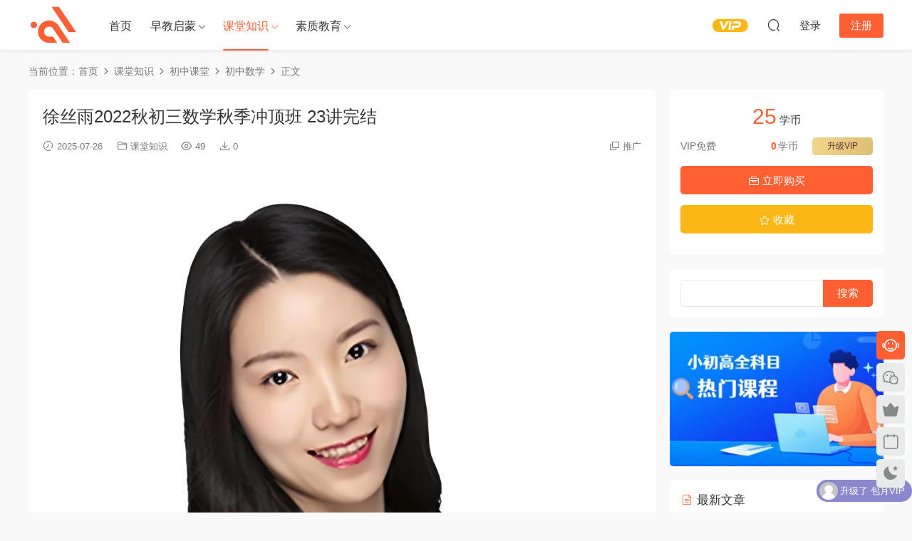

--- FILE ---
content_type: text/html; charset=UTF-8
request_url: https://www.52xueba.com/6747.html
body_size: 10947
content:
<!DOCTYPE HTML>
<html lang="zh-Hans">
<head>
  <meta charset="UTF-8">
  <meta http-equiv="X-UA-Compatible" content="IE=edge,chrome=1">
  <meta name="viewport" content="width=device-width,minimum-scale=1.0,maximum-scale=1.0,user-scalable=no"/>
  <meta name="apple-mobile-web-app-title" content="52学霸网">
  <meta http-equiv="Cache-Control" content="no-siteapp">
    <title>徐丝雨2022秋初三数学秋季冲顶班 23讲完结 - 52学霸网</title>
  <meta name="keywords" content="初中数学">
  <meta name="description" content="名师简介：厦门大学数学系毕业7年教研教学经验，中考年级负责人作业帮196大招搭建者，累计班课学员10万，所授学生平均提分30+畅销书《名师金点题》特约顾问教学特点:专业：熟悉中考考情，直击考点要点有效∶基础题善于挖掘题囯中...">
    <link rel="shortcut icon" href="">
  	<style>img:is([sizes="auto" i], [sizes^="auto," i]) { contain-intrinsic-size: 3000px 1500px }</style>
	<link rel='dns-prefetch' href='//www.52xueba.com' />
<style id='classic-theme-styles-inline-css' type='text/css'>
/*! This file is auto-generated */
.wp-block-button__link{color:#fff;background-color:#32373c;border-radius:9999px;box-shadow:none;text-decoration:none;padding:calc(.667em + 2px) calc(1.333em + 2px);font-size:1.125em}.wp-block-file__button{background:#32373c;color:#fff;text-decoration:none}
</style>
<link rel='stylesheet' id='modown-font-css' href='https://www.52xueba.com/wp-content/themes/modown/static/css/fonts.css' type='text/css' media='screen' />
<link rel='stylesheet' id='modown-base-css' href='https://www.52xueba.com/wp-content/themes/modown/static/css/base.css' type='text/css' media='screen' />
<script type="text/javascript" src="https://www.52xueba.com/wp-includes/js/jquery/jquery.min.js" id="jquery-core-js"></script>
<script type="text/javascript" src="https://www.52xueba.com/wp-includes/js/jquery/jquery-migrate.min.js" id="jquery-migrate-js"></script>
<style id="erphpdown-custom"></style>
    <script>var $ = jQuery;</script>
  <style>
  :root{--theme-color: #ff5f33;--theme-color2: #ff5f33;--theme-radius: 5px;}  .header-box-img img{object-fit: contain;}
      .article-content{font-size: 18px;}
    @media(max-width: 768px){
      .article-content{font-size: 15px;}
    }
      .article-content img{display:block;}
      .erphpdown-box, .erphpdown, .article-content .erphpdown-content-vip{background: transparent !important;border: 2px dashed var(--theme-color);}
    .erphpdown-box .erphpdown-title{display: inline-block;}
  .footer-widget{width:calc(21% - 20px);}@media (max-width: 768px){.footer-widget{width:calc(50% - 20px);margin-bottom:25px}
  .footer-widget:first-child{width:calc(100% - 20px);padding-right: 0}
  .footer-widget:last-child{width:calc(100% - 20px);padding-left: 0;margin-bottom: 0}}@media (max-width: 768px){body{margin-bottom:50px}.sitetips-default{bottom:100px;}
        .rollbar{display: none;}}@media (max-width:480px){}/* 滚动框基本样式 */
.scrollable-content {
    max-height: 300px;
    overflow-y: auto;
    padding: 15px;
    border: 1px solid #ddd;
    border-radius: 5px;
    background: #f9f9f9;
    margin: 15px 0;
}

/* 美化滚动条 */
.scrollable-content::-webkit-scrollbar {
    width: 8px;
}
.scrollable-content::-webkit-scrollbar-thumb {
    background: #3498db;
    border-radius: 4px;
}
.scrollable-content::-webkit-scrollbar-track {
    background: #f1f1f1;
}

/* 响应式高度调整 */
@media (min-width: 992px) {
    .scrollable-content {
        max-height: 450px;
    }
}

/* 滚动提示渐变效果（可选） */
.scrollable-content {
    mask-image: linear-gradient(to top, transparent, black 20px);
}</style></head>
<body class="wp-singular post-template-default single single-post postid-6747 single-format-standard wp-theme-modown">
<header class="header">
  <div class="container clearfix">

    
        <div class="logo">
      <a href="https://www.52xueba.com" title="52学霸网"><img src="https://www.52xueba.com/wp-content/themes/modown/static/img/logo.png" data-light="https://www.52xueba.com/wp-content/themes/modown/static/img/logo.png" data-dark="" alt="52学霸网" /></a>
    </div>

    <ul class="nav-main">
      <li id="menu-item-35" class="menu-item menu-item-type-custom menu-item-object-custom menu-item-home menu-item-35"><a href="https://www.52xueba.com/">首页</a></li>
<li id="menu-item-17" class="menu-item menu-item-type-taxonomy menu-item-object-category menu-item-has-children menu-item-17"><a href="https://www.52xueba.com/zaojiao">早教启蒙</a>
<ul class="sub-menu">
	<li id="menu-item-22" class="menu-item menu-item-type-taxonomy menu-item-object-category menu-item-22"><a href="https://www.52xueba.com/zaojiao/ywqm">语文启蒙</a></li>
	<li id="menu-item-19" class="menu-item menu-item-type-taxonomy menu-item-object-category menu-item-19"><a href="https://www.52xueba.com/zaojiao/sxqm">数学启蒙</a></li>
	<li id="menu-item-21" class="menu-item menu-item-type-taxonomy menu-item-object-category menu-item-21"><a href="https://www.52xueba.com/zaojiao/yyqm">英语启蒙</a></li>
	<li id="menu-item-18" class="menu-item menu-item-type-taxonomy menu-item-object-category menu-item-18"><a href="https://www.52xueba.com/zaojiao/qzjy">亲子教育</a></li>
	<li id="menu-item-20" class="menu-item menu-item-type-taxonomy menu-item-object-category menu-item-20"><a href="https://www.52xueba.com/zaojiao/zjbk">早教百科</a></li>
</ul>
</li>
<li id="menu-item-23" class="menu-item menu-item-type-taxonomy menu-item-object-category current-post-ancestor menu-item-has-children menu-item-23"><a href="https://www.52xueba.com/ketang">课堂知识</a>
<ul class="sub-menu">
	<li id="menu-item-25" class="menu-item menu-item-type-taxonomy menu-item-object-category menu-item-25"><a href="https://www.52xueba.com/ketang/xiaoxue">小学课堂</a></li>
	<li id="menu-item-24" class="menu-item menu-item-type-taxonomy menu-item-object-category current-post-ancestor menu-item-24"><a href="https://www.52xueba.com/ketang/chuzhong">初中课堂</a></li>
	<li id="menu-item-26" class="menu-item menu-item-type-taxonomy menu-item-object-category menu-item-26"><a href="https://www.52xueba.com/ketang/gaozhong">高中课堂</a></li>
</ul>
</li>
<li id="menu-item-27" class="menu-item menu-item-type-taxonomy menu-item-object-category menu-item-has-children menu-item-27"><a href="https://www.52xueba.com/suzhi">素质教育</a>
<ul class="sub-menu">
	<li id="menu-item-28" class="menu-item menu-item-type-taxonomy menu-item-object-category menu-item-28"><a href="https://www.52xueba.com/suzhi/shufa">书法</a></li>
	<li id="menu-item-31" class="menu-item menu-item-type-taxonomy menu-item-object-category menu-item-31"><a href="https://www.52xueba.com/suzhi/meishu">美术</a></li>
	<li id="menu-item-34" class="menu-item menu-item-type-taxonomy menu-item-object-category menu-item-34"><a href="https://www.52xueba.com/suzhi/yywd">音乐舞蹈</a></li>
	<li id="menu-item-29" class="menu-item menu-item-type-taxonomy menu-item-object-category menu-item-29"><a href="https://www.52xueba.com/suzhi/tiyu">体育运动</a></li>
	<li id="menu-item-30" class="menu-item menu-item-type-taxonomy menu-item-object-category menu-item-30"><a href="https://www.52xueba.com/suzhi/yjkc">演讲口才</a></li>
	<li id="menu-item-33" class="menu-item menu-item-type-taxonomy menu-item-object-category menu-item-33"><a href="https://www.52xueba.com/suzhi/xinlixue">青少年心理学</a></li>
</ul>
</li>
    </ul>

    
    <ul class="nav-right">
                  <li class="nav-vip">
        <a href="https://www.52xueba.com/vip"><i class="icon icon-vip-s"></i></a>
      </li>
                                    <li class="nav-search">
        <a href="javascript:;" class="search-loader" title="搜索"><i class="icon icon-search"></i></a>
      </li>
                    <li class="nav-login no"><a href="https://www.52xueba.com/login?redirect_to=https://www.52xueba.com/6747.html" class="signin-loader" rel="nofollow"><i class="icon icon-user"></i><span>登录</span></a><b class="nav-line"></b><a href="https://www.52xueba.com/login?action=register&redirect_to=https://www.52xueba.com/6747.html" class="reg signup-loader" rel="nofollow"><span>注册</span></a></li>
                    <li class="nav-button"><a href="javascript:;" class="nav-loader"><i class="icon icon-menu"></i></a></li>
          </ul>

  </div>
</header>


<div class="search-wrap">
  <div class="container search-wrap-container">
    <form action="https://www.52xueba.com/" class="search-form" method="get">
      <div class="search-cat">所有分类</div>      <input autocomplete="off" class="search-input" name="s" placeholder="输入关键字回车" type="text">
      <button class="search-btn" type="submit"><i class="icon icon-search"></i>搜索</button>
      <i class="icon icon-close"></i>
      <input type="hidden" name="cat" class="search-cat-val">
      <div class="search-cats"><ul><li data-id="">所有分类</li><li data-id="1">未分类</li></ul></div>    </form>
  </div>
</div><div class="main">
		<div class="container clearfix">
				<div class="breadcrumbs">当前位置：<span><a href="https://www.52xueba.com/" itemprop="url"><span itemprop="title">首页</span></a></span> <span class="sep"><i class="dripicons dripicons-chevron-right"></i></span> <span><a href="https://www.52xueba.com/ketang" itemprop="url"><span itemprop="title">课堂知识</span></a></span> <span class="sep"><i class="dripicons dripicons-chevron-right"></i></span> <span><a href="https://www.52xueba.com/ketang/chuzhong" itemprop="url"><span itemprop="title">初中课堂</span></a></span> <span class="sep"><i class="dripicons dripicons-chevron-right"></i></span> <span><a href="https://www.52xueba.com/ketang/chuzhong/czsx" itemprop="url"><span itemprop="title">初中数学</span></a></span> <span class="sep"><i class="dripicons dripicons-chevron-right"></i></span> <span class="current">正文</span></div>						<div class="content-wrap">
	    	<div class="content">
	    			    			    			    			    		<article id="single-content" class="single-content">
		    		<div class="article-header">	<h1 class="article-title">徐丝雨2022秋初三数学秋季冲顶班 23讲完结</h1>
	<div class="article-meta">
				<span class="item"><i class="icon icon-time"></i> 2025-07-26</span>		<span class="item item-cats"><i class="icon icon-cat"></i> <a href="https://www.52xueba.com/ketang" id="img-cat-8">课堂知识</a></span>		<span class="item"><i class="icon icon-eye"></i> 49</span>		<span class="item"><i class="icon icon-download"></i> 0</span>				<span class="item right"><i class="icon icon-copy"></i> <a href="javascript:;" class="article-aff" >推广</a></span>	</div>
</div>		    				    		<div class="article-content clearfix">
		    					    					    					    					    						    						    						    						    			<div>
<figure class="wp-block-image"><img decoding="async" src="//www.52xueba.com/wp-content/uploads/2025/07/26150813704.jpg" alt="" class="wp-image-37012" /></figure>



 名师简介：<br>厦门大学数学系毕业<br>7年教研教学经验，中考年级负责人<br>作业帮196大招搭建者，累计班课学员10万，所授学生平均提分30+<br>畅销书《名师金点题》特约顾问<br>教学特点:<br>专业：熟悉中考考情，直击考点要点<br>有效∶基础题善于挖掘题囯中的陷阱，被学生称为“大雨坑”：难题善于引导，帮助学生养成逻辑思维<br>有趣：用故事将数学知识点串接起来，听雨神讲故事，学数学新知识 <br> 教学经历:<br>2013年03月-2017年03月：某知名上市机构大班讲师、数学项目负责人参与讲义编写工作，多年一线授课，熟悉考情<br>2017年05月-今：作业帮直播课教师、备课负责人熟悉线上学生特点，对数学授课体系有自己的见解 <br>徐丝雨2022秋初三数学秋季冲顶班 23讲完结百度网盘下载 <br> ├─课堂笔记<br> │  ├─01_encrypt.pdf<br> │  ├─02.课堂笔记  徐丝雨 s_encrypt.pdf<br> │  ├─03.课堂笔记  徐丝雨 s_encrypt.pdf<br> │  ├─04.【课堂笔记】主讲课中笔记_encrypt.pdf<br> │  ├─05.【课堂笔记】主讲课中笔记 (1)_encrypt.pdf<br> │  ├─06.【课堂笔记】主讲课中笔记_encrypt.pdf<br> │  ├─07.【课堂笔记】主讲课中笔记 _encrypt.pdf<br> │  ├─08【课堂笔记】主讲课中笔记_encrypt.pdf<br> │  ├─09.【课堂笔记】主讲课中笔记_encrypt.pdf<br> │  ├─10.【课堂笔记】主讲课中笔记 (1)_encrypt.pdf<br> │  ├─11.【课堂笔记】主讲课中笔记_encrypt.pdf<br> │  ├─12.【课堂笔记】主讲课中笔记 _encrypt.pdf<br> │  ├─15.s【课堂笔记】主讲课中笔记 (1).pdf<br> │  ├─16.s【课堂笔记】主讲课中笔记 (2).pdf<br> │  ├─17. 徐丝雨 s【课堂笔记】主讲课中笔记 (1).pdf<br> │  ├─18. 徐丝雨 s【课堂笔记】主讲课中笔记 (3).pdf<br> │  ├─19. 徐丝雨 【课堂笔记】主讲课中笔记 (1).pdf<br> │  ├─20. 徐丝雨 s【课堂笔记】主讲课中笔记 (2).pdf<br> │  ├─21..pdf<br> │  ├─22.【课堂笔记】主讲课中笔记 (2).pdf<br> │  ├─23【课堂笔记】主讲课中笔记_encrypt.pdf<br> │  ├─24【课堂笔记】主讲课中笔记 (1)_encrypt.pdf<br> │  ├─27. 徐丝雨 【课堂笔记】主讲课中笔记 _encrypt.pdf<br> │  ├─28. 徐丝雨 【课堂笔记】主讲课中笔记_encrypt.pdf<br> │  ├─29.徐丝雨【课堂笔记】主讲课中笔记_encrypt.pdf<br> │  ├─30.徐丝雨【课堂笔记】主讲课中笔记 _encrypt.pdf<br> │  ├─31【课堂笔记】主讲课中笔记_encrypt.pdf<br> │  ├─32【课堂笔记】主讲课中笔记 (1)_encrypt.pdf<br> │  ├─33【课堂笔记】主讲课中笔记_encrypt.pdf<br> │  ├─34【课堂笔记】主讲课中笔记 (1)_encrypt.pdf<br> │  ├─35【课堂笔记】主讲课中笔记_encrypt.pdf<br> │  └─36【课堂笔记】主讲课中笔记 (1)_encrypt.pdf<br> │              <br> ├─01.开学收心课（含秋季开学典礼） 徐丝雨 s.mp4<br> ├─02.二次函数性质综合.mp4<br> ├─03.题型精练 徐丝雨 s.mp4<br> ├─04.二次函数与方程不等式.mp4<br> ├─05.易错题专项 冲顶.mp4<br> ├─06.二次函数与线段最值问题  徐丝雨 s.mp4<br> ├─07.易错题专项  徐丝雨 s.mp4<br> ├─08.【加油站】月考复习课 徐丝雨 s.mp4<br> ├─09.二次函数与区间最值问题 徐丝雨s.mp4<br> ├─10.易错题专项  徐丝雨 s.mp4<br> ├─11.二次函数与公共点问题 徐丝雨 s.mp4<br> ├─12.易错题专项  徐丝雨 s.mp4<br> ├─13.旋转模型上  徐丝雨 s.mp4<br> ├─13.旋转模型下  徐丝雨 s.mp4<br> ├─13_encrypt.pdf<br> ├─14.易错题专项  徐丝雨 s.mp4<br> ├─14_encrypt.pdf<br> ├─15.圆的三大基本定理（含家长会·学情总结）上  徐丝雨 s.mp4<br> ├─15.圆的三大基本定理（含家长会·学情总结）下  徐丝雨 s.mp4<br> ├─16.易错题专项  徐丝雨 s.mp4<br> ├─17.【加油站】期中阶段测讲解  徐丝雨 s.mp4<br> ├─18.【加油站】期中易错题（视频）  徐丝雨 s.mp4<br> ├─19.圆的三大切线定理 上  徐丝雨 s.mp4<br> ├─19.圆的三大切线定理 下  徐丝雨 s.mp4<br> ├─20.易错题专项  徐丝雨 s.mp4<br> ├─21.辅助圆 下 徐s.mp4<br> ├─21.辅助圆 徐s.mp4<br> ├─22.易错题专项 徐s.mp4<br> ├─23.反比例函数综合上   徐丝雨 s.mp4<br> ├─23.反比例函数综合下  徐丝雨 s.mp4<br> ├─24，题型精炼   徐丝雨 s.mp4<br> ├─25.相似三角形之A、8模型 上  徐丝雨 s.mp4<br> ├─25.相似三角形之A、8模型 下  徐丝雨 s.mp4<br> ├─25【课堂笔记】主讲课中笔记_encrypt.pdf<br> ├─26.易错题专项 徐丝雨 s.mp4<br> ├─26【课堂笔记】主讲课中笔记 (1)_encrypt.pdf<br> ├─27.相似三角形之母子、手拉手模型 下  徐丝雨 s.mp4<br> ├─27.相似三角形之母子、手拉手模型  徐丝雨 s.mp4<br> ├─28.易错题专项  徐丝雨 s.mp4<br> ├─29..相似三角形之一线三等角模型（含家长会·学习规划） (1).mp4<br> ├─30.易错题专项 徐丝雨 - 副本.mp4<br> ├─31..二次函数与直角三角形、相似三角形（含班会）  徐丝雨 s.mp4<br> ├─32.【期末阶段自评讲解】（视频） 徐丝雨 s.mp4<br> ├─33. 三角函数综合上  徐丝雨 s.mp4<br> ├─33. 三角函数综合下  徐丝雨 s.mp4<br> ├─34.易错题专项  徐丝雨 s.mp4<br> ├─35.圆与相似三角形 上  徐丝雨 s.mp4<br> ├─35.圆与相似三角形 下  徐丝雨 s.mp4<br> └─36.易错题专项 徐丝雨 s.mp4
<div class='yarpp yarpp-related yarpp-related-website yarpp-related-none yarpp-template-list'>
<p>无关联文章</p>
</div>
			    						    						    			<style>.erphpdown-box, .erphpdown-box + .article-custom-metas{display:block;}</style><div class="erphpdown-box"><span class="erphpdown-title">资源下载</span><div class="erphpdown-con clearfix"><div class="erphpdown-price">下载价格<span>25</span> 学币</div><div class="erphpdown-cart"><div class="vip">VIP免费<a href="https://www.52xueba.com/user?action=vip" target="_blank" class="erphpdown-vip-loader">升级VIP</a></div><a href=https://www.52xueba.com/wp-content/plugins/erphpdown/buy.php?postid=6747&timestamp=1768818282 class="down erphpdown-iframe">立即购买</a></div></div></div>			    					    		
			    					    				    					    			<div class="article-copyright"><i class="icon icon-warning1"></i> 原文链接：<a href="https://www.52xueba.com/6747.html">https://www.52xueba.com/6747.html</a>，转载请注明出处~~~		    			</div>		            </div>
		    			<div class="article-act">
						<a href="javascript:;" class="article-collect signin-loader" title="收藏"><i class="icon icon-star"></i> <span>0</span></a>
							<a href="javascript:;" class="article-zan" data-id="6747"><i class="icon icon-zan"></i> <span>0</span></a>
		</div>
		            					<div class="article-shares"><a href="javascript:;" data-url="https://www.52xueba.com/6747.html" class="share-weixin"><i class="icon icon-weixin"></i></a><a data-share="qzone" class="share-qzone" data-url="https://www.52xueba.com/6747.html"><i class="icon icon-qzone"></i></a><a data-share="weibo" class="share-tsina" data-url="https://www.52xueba.com/6747.html"><i class="icon icon-weibo"></i></a><a data-share="qq" class="share-sqq" data-url="https://www.52xueba.com/6747.html"><i class="icon icon-qq"></i></a><a data-share="douban" class="share-douban" data-url="https://www.52xueba.com/6747.html"><i class="icon icon-douban"></i></a></div>	            </article>
	            	            	            <nav class="article-nav">
	                <span class="article-nav-prev">上一篇<br><a href="https://www.52xueba.com/6741.html" rel="prev">希望学许润博2022暑初二数学暑期创新班S+ 18讲完结带讲义</a></span>
	                <span class="article-nav-next">下一篇<br><a href="https://www.52xueba.com/6749.html" rel="next">黄东坡 初中数学培优新方法七八九年级完整 296讲完结</a></span>
	            </nav>
	            	            <div class="modown-ad" ><p style="text-align:center;font-size:18px;">
	<span style="color:#E53333;"><strong>学霸从小培养！52学霸网收录早教、小学、中学、高中及青少年身心健康及抗压能力课程资源</strong></span>
</p>
<p style="text-align:center;font-size:18px;">
	<span style="color:#E53333;"><strong>收录学习资源全面、高效、资源陆续更新中，欢迎下载！</strong></span>
</p></div>	            <div class="single-related"><h3 class="related-title"><i class="icon icon-related"></i> 猜你喜欢</h3><div class="grids relateds clearfix"><div class="post grid"  data-id="35613">
    <div class="img">
        <a href="https://www.52xueba.com/35613.html" title="王杭州2025秋上初二数学A+班培训班（16节课带笔记网盘下载）" target="" rel="bookmark">
        <img src="https://www.52xueba.com/wp-content/themes/modown/static/img/thumbnail.png" data-src="https://www.52xueba.com/wp-content/uploads/2025/08/01140912184.png" class="thumb" alt="王杭州2025秋上初二数学A+班培训班（16节课带笔记网盘下载）">
                </a>
            </div>
    <div class="con">
        <div class="cat"><a href="https://www.52xueba.com/ketang" id="img-cat-8">课堂知识</a></div>
        
        <h3 itemprop="name headline"><a itemprop="url" rel="bookmark" href="https://www.52xueba.com/35613.html" title="王杭州2025秋上初二数学A+班培训班（16节课带笔记网盘下载）" target="">王杭州2025秋上初二数学A+班培训班（16节课带笔记网盘下载）</a></h3>

                <div class="excerpt">

王杭州2025秋上初二数学A+班培训班（16节课带笔记网盘下载）

原京城某教育...</div>
        <div class="grid-meta">
            <span class="time"><i class="icon icon-time"></i> 2025-08-01</span><span class="views"><i class="icon icon-eye"></i> 390</span><span class="downs"><i class="icon icon-download"></i> 0</span><span class="price"><span class="fee"><i class="icon icon-money"></i> 19</span></span>        </div>

            </div>

        </div><div class="post grid"  data-id="7027">
    <div class="img">
        <a href="https://www.52xueba.com/7027.html" title="学而思初中数学内部精选题型题库共5000道精选练习题" target="" rel="bookmark">
        <img src="https://www.52xueba.com/wp-content/themes/modown/static/img/thumbnail.png" data-src="https://www.52xueba.com/wp-content/uploads/2025/07/26150928953.jpg" class="thumb" alt="学而思初中数学内部精选题型题库共5000道精选练习题">
                </a>
            </div>
    <div class="con">
        <div class="cat"><a href="https://www.52xueba.com/ketang" id="img-cat-8">课堂知识</a></div>
        
        <h3 itemprop="name headline"><a itemprop="url" rel="bookmark" href="https://www.52xueba.com/7027.html" title="学而思初中数学内部精选题型题库共5000道精选练习题" target="">学而思初中数学内部精选题型题库共5000道精选练习题</a></h3>

                <div class="excerpt">
学而思初中数学内部精选题型题库共5000道精选试题  百度网盘下载



学而思初中数...</div>
        <div class="grid-meta">
            <span class="time"><i class="icon icon-time"></i> 2025-07-26</span><span class="views"><i class="icon icon-eye"></i> 137</span><span class="downs"><i class="icon icon-download"></i> 0</span><span class="price"><span class="fee"><i class="icon icon-money"></i> 19</span></span>        </div>

            </div>

        </div><div class="post grid"  data-id="7025">
    <div class="img">
        <a href="https://www.52xueba.com/7025.html" title="希望学朱韬2025春上初二数学培训班人教版·A+ 11讲完结带讲义" target="" rel="bookmark">
        <img src="https://www.52xueba.com/wp-content/themes/modown/static/img/thumbnail.png" data-src="https://www.52xueba.com/wp-content/uploads/2025/07/26150928738.jpg" class="thumb" alt="希望学朱韬2025春上初二数学培训班人教版·A+ 11讲完结带讲义">
                </a>
            </div>
    <div class="con">
        <div class="cat"><a href="https://www.52xueba.com/ketang" id="img-cat-8">课堂知识</a></div>
        
        <h3 itemprop="name headline"><a itemprop="url" rel="bookmark" href="https://www.52xueba.com/7025.html" title="希望学朱韬2025春上初二数学培训班人教版·A+ 11讲完结带讲义" target="">希望学朱韬2025春上初二数学培训班人教版·A+ 11讲完结带讲义</a></h3>

                <div class="excerpt">
希望学朱韬2025春上初二数学培训班人教版·A+ 11讲完结带讲义百度网盘下载



朱韬...</div>
        <div class="grid-meta">
            <span class="time"><i class="icon icon-time"></i> 2025-07-26</span><span class="views"><i class="icon icon-eye"></i> 141</span><span class="downs"><i class="icon icon-download"></i> 1</span><span class="price"><span class="fee"><i class="icon icon-money"></i> 20</span></span>        </div>

            </div>

        </div><div class="post grid"  data-id="7023">
    <div class="img">
        <a href="https://www.52xueba.com/7023.html" title="希望学朱韬2025春上初一数学全国版S班 11讲完结带讲义" target="" rel="bookmark">
        <img src="https://www.52xueba.com/wp-content/themes/modown/static/img/thumbnail.png" data-src="https://www.52xueba.com/wp-content/uploads/2025/07/26150927667.jpg" class="thumb" alt="希望学朱韬2025春上初一数学全国版S班 11讲完结带讲义">
                </a>
            </div>
    <div class="con">
        <div class="cat"><a href="https://www.52xueba.com/ketang" id="img-cat-8">课堂知识</a></div>
        
        <h3 itemprop="name headline"><a itemprop="url" rel="bookmark" href="https://www.52xueba.com/7023.html" title="希望学朱韬2025春上初一数学全国版S班 11讲完结带讲义" target="">希望学朱韬2025春上初一数学全国版S班 11讲完结带讲义</a></h3>

                <div class="excerpt">
希望学朱韬2025春上初一数学全国版S班 11讲完结带讲义百度网盘下载



朱韬老师23...</div>
        <div class="grid-meta">
            <span class="time"><i class="icon icon-time"></i> 2025-07-26</span><span class="views"><i class="icon icon-eye"></i> 145</span><span class="downs"><i class="icon icon-download"></i> 1</span><span class="price"><span class="fee"><i class="icon icon-money"></i> 25</span></span>        </div>

            </div>

        </div><div class="post grid"  data-id="7021">
    <div class="img">
        <a href="https://www.52xueba.com/7021.html" title="谢一心讲透数学初一初二初三全套初中数学课程120讲合集" target="" rel="bookmark">
        <img src="https://www.52xueba.com/wp-content/themes/modown/static/img/thumbnail.png" data-src="https://www.52xueba.com/wp-content/uploads/2025/07/26150927609.jpg" class="thumb" alt="谢一心讲透数学初一初二初三全套初中数学课程120讲合集">
                </a>
            </div>
    <div class="con">
        <div class="cat"><a href="https://www.52xueba.com/ketang" id="img-cat-8">课堂知识</a></div>
        
        <h3 itemprop="name headline"><a itemprop="url" rel="bookmark" href="https://www.52xueba.com/7021.html" title="谢一心讲透数学初一初二初三全套初中数学课程120讲合集" target="">谢一心讲透数学初一初二初三全套初中数学课程120讲合集</a></h3>

                <div class="excerpt">
谢一心讲透数学初一初二初三全套数学课程120讲合集 百度网盘下载 



老师简介： ...</div>
        <div class="grid-meta">
            <span class="time"><i class="icon icon-time"></i> 2025-07-26</span><span class="views"><i class="icon icon-eye"></i> 140</span><span class="downs"><i class="icon icon-download"></i> 0</span><span class="price"><span class="fee"><i class="icon icon-money"></i> 24</span></span>        </div>

            </div>

        </div><div class="post grid"  data-id="7019">
    <div class="img">
        <a href="https://www.52xueba.com/7019.html" title="希望学朱韬2024秋上初三数学培训班人教版·A+ 15讲带讲义" target="" rel="bookmark">
        <img src="https://www.52xueba.com/wp-content/themes/modown/static/img/thumbnail.png" data-src="https://www.52xueba.com/wp-content/uploads/2025/07/26150926403.jpg" class="thumb" alt="希望学朱韬2024秋上初三数学培训班人教版·A+ 15讲带讲义">
                </a>
            </div>
    <div class="con">
        <div class="cat"><a href="https://www.52xueba.com/ketang" id="img-cat-8">课堂知识</a></div>
        
        <h3 itemprop="name headline"><a itemprop="url" rel="bookmark" href="https://www.52xueba.com/7019.html" title="希望学朱韬2024秋上初三数学培训班人教版·A+ 15讲带讲义" target="">希望学朱韬2024秋上初三数学培训班人教版·A+ 15讲带讲义</a></h3>

                <div class="excerpt">
希望学朱韬2024秋上初三数学培训班人教版·A+ 15讲带讲义百度网盘下载 



朱韬老...</div>
        <div class="grid-meta">
            <span class="time"><i class="icon icon-time"></i> 2025-07-26</span><span class="views"><i class="icon icon-eye"></i> 140</span><span class="downs"><i class="icon icon-download"></i> 0</span><span class="price"><span class="fee"><i class="icon icon-money"></i> 12</span></span>        </div>

            </div>

        </div></div><script>var relateImgWidth = jQuery(".single-related .grids .grid .img").width();jQuery(".single-related .grids .grid .img").height(relateImgWidth*0.6316);</script></div>	            <div class="single-comment">
	<h3 class="comments-title" id="comments">
		<i class="icon icon-comments"></i> 评论<small>0</small>
	</h3>
	<div id="respond" class="comments-respond no_webshot">
				<div class="comment-signarea">请先 <a href="javascript:;" class="signin-loader">登录</a></div>
			</div>
	</div>



	            	    	</div>
	    </div>
		<aside class="sidebar">
	<div class="theiaStickySidebar">
	<div class="widget widget-erphpdown"><div class="item price"><span>25</span> 学币</div><div class="item vip vip-text"><div class="vit"><span class="tit">VIP免费</span><a href="https://www.52xueba.com/user?action=vip" target="_blank" class="erphpdown-vip-btn erphpdown-vip-loader">升级VIP</a><span class="pri"><b>0</b>学币</span></div></div><a href=https://www.52xueba.com/wp-content/plugins/erphpdown/buy.php?postid=6747&timestamp=1768818282 class="down erphpdown-iframe"><i class="icon icon-work"></i> 立即购买</a><div class="demos"><a href="javascript:;" class="demo-item signin-loader"><i class="icon icon-star"></i> 收藏</a></div></div>
	<div class="widget widget_search"><form role="search" method="get" id="searchform" class="searchform" action="https://www.52xueba.com/">
				<div>
					<label class="screen-reader-text" for="s">搜索：</label>
					<input type="text" value="" name="s" id="s" />
					<input type="submit" id="searchsubmit" value="搜索" />
				</div>
			</form></div><div class="widget widget-text nopadding"><img src="https://www.52xueba.com/img/xz.jpg" alt="" /><br /></div><div class="widget widget-postlist"><h3><i class="icon icon-posts"></i> 最新文章</h3><ul class="clearfix hasimg">        <li>
                    <a href="https://www.52xueba.com/36201.html" title="张旭铠 儿童感觉统合与身心发展训练" target="" rel="bookmark" class="img">
		    <img src="https://www.52xueba.com/wp-content/uploads/2025/08/16075508287.webp" class="thumb" alt="张旭铠 儿童感觉统合与身心发展训练">
		  </a>
		  		            <h4><a href="https://www.52xueba.com/36201.html" target="" title="张旭铠 儿童感觉统合与身心发展训练">张旭铠 儿童感觉统合与身心发展训练</a></h4>
          <p class="meta">
          	<span class="time">2025-08-16</span>          	<span class="views"><i class="icon icon-eye"></i> 331</span>          	<span class="price"><span class="fee"><i class="icon icon-money"></i> 20</span></span>          </p>
                  </li>
		        <li>
                    <a href="https://www.52xueba.com/36199.html" title="系统教养：SPEC 教你解决家庭教育的实际问题（百度网盘下载）" target="" rel="bookmark" class="img">
		    <img src="https://www.52xueba.com/wp-content/uploads/2025/08/13060252433.webp" class="thumb" alt="系统教养：SPEC 教你解决家庭教育的实际问题（百度网盘下载）">
		  </a>
		  		            <h4><a href="https://www.52xueba.com/36199.html" target="" title="系统教养：SPEC 教你解决家庭教育的实际问题（百度网盘下载）">系统教养：SPEC 教你解决家庭教育的实际问题（百度网盘下载）</a></h4>
          <p class="meta">
          	<span class="time">2025-08-13</span>          	<span class="views"><i class="icon icon-eye"></i> 477</span>          	<span class="price"><span class="fee"><i class="icon icon-money"></i> 29</span></span>          </p>
                  </li>
		        <li>
                    <a href="https://www.52xueba.com/36197.html" title="少儿数学启蒙真人剧《数学神奇小队 Odd Squad》中英双语版 百度网盘下载" target="" rel="bookmark" class="img">
		    <img src="https://www.52xueba.com/wp-content/uploads/2025/08/11171809486.webp" class="thumb" alt="少儿数学启蒙真人剧《数学神奇小队 Odd Squad》中英双语版 百度网盘下载">
		  </a>
		  		            <h4><a href="https://www.52xueba.com/36197.html" target="" title="少儿数学启蒙真人剧《数学神奇小队 Odd Squad》中英双语版 百度网盘下载">少儿数学启蒙真人剧《数学神奇小队 Odd Squad》中英双语版 百度网盘下载</a></h4>
          <p class="meta">
          	<span class="time">2025-08-12</span>          	<span class="views"><i class="icon icon-eye"></i> 418</span>          	<span class="price"><span class="fee"><i class="icon icon-money"></i> 18</span></span>          </p>
                  </li>
		        <li>
                    <a href="https://www.52xueba.com/36193.html" title="TED-ed系列科普动画《了不起的自然 Awesome Nature》" target="" rel="bookmark" class="img">
		    <img src="https://www.52xueba.com/wp-content/uploads/2025/08/10063532709.webp" class="thumb" alt="TED-ed系列科普动画《了不起的自然 Awesome Nature》">
		  </a>
		  		            <h4><a href="https://www.52xueba.com/36193.html" target="" title="TED-ed系列科普动画《了不起的自然 Awesome Nature》">TED-ed系列科普动画《了不起的自然 Awesome Nature》</a></h4>
          <p class="meta">
          	<span class="time">2025-08-10</span>          	<span class="views"><i class="icon icon-eye"></i> 359</span>          	<span class="price"><span class="fee"><i class="icon icon-money"></i> 6</span></span>          </p>
                  </li>
		        <li>
                    <a href="https://www.52xueba.com/36184.html" title="龚溢文《零基础学芭蕾 收获完美体态与高贵气质》共13节 百度网盘下载" target="" rel="bookmark" class="img">
		    <img src="https://www.52xueba.com/wp-content/uploads/2025/08/04095241701.webp" class="thumb" alt="龚溢文《零基础学芭蕾 收获完美体态与高贵气质》共13节 百度网盘下载">
		  </a>
		  		            <h4><a href="https://www.52xueba.com/36184.html" target="" title="龚溢文《零基础学芭蕾 收获完美体态与高贵气质》共13节 百度网盘下载">龚溢文《零基础学芭蕾 收获完美体态与高贵气质》共13节 百度网盘下载</a></h4>
          <p class="meta">
          	<span class="time">2025-08-04</span>          	<span class="views"><i class="icon icon-eye"></i> 389</span>          	<span class="price"><span class="fee"><i class="icon icon-money"></i> 8</span></span>          </p>
                  </li>
		        <li>
                    <a href="https://www.52xueba.com/36181.html" title="颜婕《塑形芭蕾训练课》从基础到核心17天训练教学视频" target="" rel="bookmark" class="img">
		    <img src="https://www.52xueba.com/wp-content/uploads/2025/08/04093400262.webp" class="thumb" alt="颜婕《塑形芭蕾训练课》从基础到核心17天训练教学视频">
		  </a>
		  		            <h4><a href="https://www.52xueba.com/36181.html" target="" title="颜婕《塑形芭蕾训练课》从基础到核心17天训练教学视频">颜婕《塑形芭蕾训练课》从基础到核心17天训练教学视频</a></h4>
          <p class="meta">
          	<span class="time">2025-08-04</span>          	<span class="views"><i class="icon icon-eye"></i> 382</span>          	<span class="price"><span class="fee"><i class="icon icon-money"></i> 6</span></span>          </p>
                  </li>
		        <li>
                    <a href="https://www.52xueba.com/36180.html" title="《胡sir吉他综合教程：入门到即兴》150节视频课" target="" rel="bookmark" class="img">
		    <img src="https://www.52xueba.com/wp-content/uploads/2025/08/04092230128.jpg" class="thumb" alt="《胡sir吉他综合教程：入门到即兴》150节视频课">
		  </a>
		  		            <h4><a href="https://www.52xueba.com/36180.html" target="" title="《胡sir吉他综合教程：入门到即兴》150节视频课">《胡sir吉他综合教程：入门到即兴》150节视频课</a></h4>
          <p class="meta">
          	<span class="time">2025-08-04</span>          	<span class="views"><i class="icon icon-eye"></i> 353</span>          	<span class="price"><span class="fee"><i class="icon icon-money"></i> 10</span></span>          </p>
                  </li>
		        <li>
                    <a href="https://www.52xueba.com/36178.html" title="王力宏线上唱歌课程，30天提升唱歌水平" target="" rel="bookmark" class="img">
		    <img src="https://www.52xueba.com/wp-content/uploads/2025/08/04092229510.jpg" class="thumb" alt="王力宏线上唱歌课程，30天提升唱歌水平">
		  </a>
		  		            <h4><a href="https://www.52xueba.com/36178.html" target="" title="王力宏线上唱歌课程，30天提升唱歌水平">王力宏线上唱歌课程，30天提升唱歌水平</a></h4>
          <p class="meta">
          	<span class="time">2025-08-04</span>          	<span class="views"><i class="icon icon-eye"></i> 376</span>          	<span class="price"><span class="fee"><i class="icon icon-money"></i> 13</span></span>          </p>
                  </li>
		        <li>
                    <a href="https://www.52xueba.com/36176.html" title="跟谁学肖格佳《中央音乐学院初级音基考试》视频课程" target="" rel="bookmark" class="img">
		    <img src="https://www.52xueba.com/wp-content/uploads/2025/08/04092227203.jpg" class="thumb" alt="跟谁学肖格佳《中央音乐学院初级音基考试》视频课程">
		  </a>
		  		            <h4><a href="https://www.52xueba.com/36176.html" target="" title="跟谁学肖格佳《中央音乐学院初级音基考试》视频课程">跟谁学肖格佳《中央音乐学院初级音基考试》视频课程</a></h4>
          <p class="meta">
          	<span class="time">2025-08-04</span>          	<span class="views"><i class="icon icon-eye"></i> 330</span>          	<span class="price"><span class="fee"><i class="icon icon-money"></i> 16</span></span>          </p>
                  </li>
		        <li>
                    <a href="https://www.52xueba.com/36174.html" title="中央音乐学院钢琴系副教授-童薇《从零开始学钢琴》圆你儿时钢琴梦" target="" rel="bookmark" class="img">
		    <img src="https://www.52xueba.com/wp-content/uploads/2025/08/04092226966.jpg" class="thumb" alt="中央音乐学院钢琴系副教授-童薇《从零开始学钢琴》圆你儿时钢琴梦">
		  </a>
		  		            <h4><a href="https://www.52xueba.com/36174.html" target="" title="中央音乐学院钢琴系副教授-童薇《从零开始学钢琴》圆你儿时钢琴梦">中央音乐学院钢琴系副教授-童薇《从零开始学钢琴》圆你儿时钢琴梦</a></h4>
          <p class="meta">
          	<span class="time">2025-08-04</span>          	<span class="views"><i class="icon icon-eye"></i> 338</span>          	<span class="price"><span class="fee"><i class="icon icon-money"></i> 9</span></span>          </p>
                  </li>
		</ul></div><div class="widget widget-tags"><h3><i class="icon icon-tag"></i> 热门标签</h3><div class="items"><a href="https://www.52xueba.com/tag/gao-zhong-shu-xue">高中数学</a><a href="https://www.52xueba.com/tag/gao-zhong-wu-li">高中物理</a><a href="https://www.52xueba.com/tag/gao-zhong-ying-yu">高中英语</a><a href="https://www.52xueba.com/tag/gao-zhong-hua-xue">高中化学</a><a href="https://www.52xueba.com/tag/gao-zhong-yu-wen">高中语文</a><a href="https://www.52xueba.com/tag/gao-zhong-sheng-wu">高中生物</a><a href="https://www.52xueba.com/tag/chu-zhong-yu-wen">初中语文</a><a href="https://www.52xueba.com/tag/gao-zhong-di-li">高中地理</a><a href="https://www.52xueba.com/tag/gao-zhong-zheng-zhi">高中政治</a><a href="https://www.52xueba.com/tag/gao-zhong-li-shi">高中历史</a><a href="https://www.52xueba.com/tag/chu-zhong-wu-li">初中物理</a><a href="https://www.52xueba.com/tag/%e7%be%8e%e6%9c%af">美术</a><a href="https://www.52xueba.com/tag/%e7%94%bb%e7%94%bb">画画</a><a href="https://www.52xueba.com/tag/%e4%bd%93%e8%82%b2%e8%bf%90%e5%8a%a8">体育运动</a><a href="https://www.52xueba.com/tag/%e4%b9%a6%e6%b3%95">书法</a><a href="https://www.52xueba.com/tag/%e8%88%9e%e8%b9%88">舞蹈</a><a href="https://www.52xueba.com/tag/%e9%9f%b3%e4%b9%90">音乐</a><a href="https://www.52xueba.com/tag/kou_cai">口才</a><a href="https://www.52xueba.com/tag/%e6%bc%94%e8%ae%b2">演讲</a><a href="https://www.52xueba.com/tag/%e7%a7%91%e6%99%ae">科普</a></div></div><div class="widget widget-commentlist"><h3><i class="icon icon-comments"></i> 网友评论</h3><div><div class="comment-item comment-4">
				      <div class="postmeta">yidanrufeng • 2025-08-29</div>
				      <div class="sidebar-comments-comment">一直靠蒙，还是需要系统的学习下</div>
				      <div class="sidebar-comments-title">
				        <p>来源：<a href="https://www.52xueba.com/35830.html" target="">王孟南台球入门进阶教程《台球30天速成班》1-3月实现一杆清</a></p>
				      </div>
				    </div><div class="comment-item comment-3">
				      <div class="postmeta">yidanrufeng • 2025-08-29</div>
				      <div class="sidebar-comments-comment">这个资源好，从小开始抓学习</div>
				      <div class="sidebar-comments-title">
				        <p>来源：<a href="https://www.52xueba.com/4423.html" target="">2023新版傲德老师带你练小学数学思维1-6年级720节含资料</a></p>
				      </div>
				    </div></div></div>	</div>	    
</aside>	</div>
</div>
<footer class="footer">
	<div class="container">
	    		<div class="footer-widgets">
	    		    </div>
	    	    	    <div class="copyright">自豪的采用 <a href="http://modown.mobantu.com" target="_blank">Modown</a> 主题</div>
	</div>
</footer>


<div class="rollbar">
	<ul>
		<li class="qq-li"><a href="http://wpa.qq.com/msgrd?v=3&uin=10001&site=qq&menu=yes" target="_blank" rel="nofollow"><i class="icon icon-guru2"></i></a><h6>在线客服<i></i></h6></li>		<li class="wx-li"><a href="javascript:;" class="kefu_weixin"><i class="icon icon-weixin"></i><img src="https://vkceyugu.cdn.bspapp.com/VKCEYUGU-e7ffe27f-d6d5-4e22-9842-dff6b08def0c/a6567c63-4a24-4989-ac7e-993be11541ed.jpg"></a></li>		<li class="vip-li"><a href="https://www.52xueba.com/vip"><i class="icon icon-crown-s"></i></a><h6>升级VIP<i></i></h6></li>							<li><a href="javascript:;" class="signin-loader"><i class="icon icon-calendar"></i></a><h6>每日签到<i></i></h6></li>
								<li><a href="javascript:;" class="theme_night"><i class="icon icon-moon" style="top:0"></i></a><h6>夜间模式<i></i></h6></li>				<li class="totop-li"><a href="javascript:;" class="totop"><i class="icon icon-arrow-up"></i></a><h6>返回顶部<i></i></h6></li>    
	</ul>
</div>

<div class="footer-fixed-nav clearfix">
			<a href="https://www.52xueba.com"><i class="icon icon-home2"></i><span>首页</span></a>
		<a href="https://www.52xueba.com/all"><i class="icon icon-find"></i><span>发现</span></a>
		<a href="https://www.52xueba.com/vip" class="special"><i class="icon icon-crown"></i><span>VIP</span></a>
					<a href="https://www.52xueba.com/login" class="footer-fixed-nav-user signin-loader"><i class="icon icon-discuz"></i><span>我的</span></a>
		<!--div class="footer-nav-trigger"><i class="icon icon-arrow-down"></i></div-->
</div>



<div class="sign">			
	<div class="sign-mask"></div>			
	<div class="sign-box">	
			
		<div class="sign-wrap">	
			<div class="sign-tips"></div>			
			<form id="sign-in">  
			    <div class="form-item" style="text-align:center"><a href="https://www.52xueba.com"><img class="logo-login" src="https://vkceyugu.cdn.bspapp.com/VKCEYUGU-e7ffe27f-d6d5-4e22-9842-dff6b08def0c/4f1c3c19-dc64-46c6-8fc4-cef2385ba717.png" alt="52学霸网"></a></div>
				<div class="form-item"><input type="text" name="user_login" class="form-control" id="user_login" placeholder="用户名/邮箱"><i class="icon icon-user"></i></div>			
				<div class="form-item"><input type="password" name="password" class="form-control" id="user_pass" placeholder="密码"><i class="icon icon-lock"></i></div>		
								<div class="form-item">
					<input type="text" class="form-control" id="user_captcha" name="user_captcha" placeholder="验证码"><span class="captcha-clk2">显示验证码</span>
					<i class="icon icon-safe"></i>
				</div>
					
				<div class="sign-submit">			
					<input type="button" class="btn signinsubmit-loader" name="submit" value="登录">  			
					<input type="hidden" name="action" value="signin">			
				</div>			
				<div class="sign-trans">没有账号？<a href="javascript:;" class="erphp-reg-must">注册</a>&nbsp;&nbsp;<a href="https://www.52xueba.com/login?action=password&redirect_to=https://www.52xueba.com/6747.html" rel="nofollow" target="_blank">忘记密码？</a></div>		
									
			</form>	
					
			<form id="sign-up" style="display: none;"> 	
			    <div class="form-item" style="text-align:center"><a href="https://www.52xueba.com"><img class="logo-login" src="https://vkceyugu.cdn.bspapp.com/VKCEYUGU-e7ffe27f-d6d5-4e22-9842-dff6b08def0c/4f1c3c19-dc64-46c6-8fc4-cef2385ba717.png" alt="52学霸网"></a></div>			
			    	
				<div class="form-item"><input type="text" name="name" class="form-control" id="user_register" placeholder="用户名"><i class="icon icon-user"></i></div>			
				<div class="form-item"><input type="email" name="email" class="form-control" id="user_email" placeholder="邮箱"><i class="icon icon-mail"></i></div>		
				<div class="form-item"><input type="password" name="password2" class="form-control" id="user_pass2" placeholder="密码"><i class="icon icon-lock"></i></div>
								<div class="form-item form-slide-item" id="form-slide-item">
					<div id="captcha-slide" class="captcha-slide"><i class="icon icon-arrow-long-right"></i></div>
					<span id="verification-status">请拖动滑块到最右边</span>
					<input type="hidden" id="captcha" name="captcha">
				</div>
					
				<div class="sign-submit">			
					<input type="button" class="btn signupsubmit-loader" name="submit" value="注册">  			
					<input type="hidden" name="action" value="signup">  	
								
				</div>			
				<div class="sign-trans">已有账号？ <a href="javascript:;" class="modown-login-must">登录</a></div>	
					
													
			</form>	
				
							
			<div class="sign-notice"></div>
		</div>
	</div>			
</div>
<script>
	window._MBT = {uri: 'https://www.52xueba.com/wp-content/themes/modown', child: 'https://www.52xueba.com/wp-content/themes/modown', urc: '1', uru: '1', url:'https://www.52xueba.com', urg: '1', usr: 'https://www.52xueba.com/user', roll: [], admin_ajax: 'https://www.52xueba.com/wp-admin/admin-ajax.php', erphpdown: 'https://www.52xueba.com/wp-content/plugins/erphpdown/', image: '0.6316', hanimated: '0', fancybox: '1', anchor: '0', loading: '', nav: '', iframe: '0', video_full: '0',tuan: '0',down_fixed: '0', post_h3_nav: '0'};</script>
<script type="speculationrules">
{"prefetch":[{"source":"document","where":{"and":[{"href_matches":"\/*"},{"not":{"href_matches":["\/wp-*.php","\/wp-admin\/*","\/wp-content\/uploads\/*","\/wp-content\/*","\/wp-content\/plugins\/*","\/wp-content\/themes\/modown\/*","\/*\\?(.+)"]}},{"not":{"selector_matches":"a[rel~=\"nofollow\"]"}},{"not":{"selector_matches":".no-prefetch, .no-prefetch a"}}]},"eagerness":"conservative"}]}
</script>
<script>window._ERPHPDOWN = {"uri":"https://www.52xueba.com/wp-content/plugins/erphpdown", "payment": "1", "wppay": "link", "tuan":"", "danmu": "1", "author": "mobantu"}</script>
<link rel='stylesheet' id='yarppRelatedCss-css' href='https://www.52xueba.com/wp-content/plugins/yet-another-related-posts-plugin/style/related.css' type='text/css' media='all' />
<script type="text/javascript" id="wpopt_front-js-extra">
/* <![CDATA[ */
var wpopt = {"ajax_url":"https:\/\/www.52xueba.com\/wp-admin\/admin-ajax.php","ajax_name":"wp_opt","is_post":"1","post_id":"6747","module_post_views_open":"","module_site_notice_open":""};
/* ]]> */
</script>
<script type="text/javascript" src="https://www.52xueba.com/wp-content/plugins/wp-opt/static/js/front.min.js" id="wpopt_front-js"></script>
<script type="text/javascript" id="erphpdown-js-extra">
/* <![CDATA[ */
var _ERPHP = {"ajaxurl":"https:\/\/www.52xueba.com\/wp-admin\/admin-ajax.php"};
/* ]]> */
</script>
<script type="text/javascript" src="https://www.52xueba.com/wp-content/plugins/erphpdown/static/erphpdown.js" id="erphpdown-js"></script>
<script type="text/javascript" src="https://www.52xueba.com/wp-content/themes/modown/static/js/lib.js" id="modown-lib-js"></script>
<script type="text/javascript" src="https://www.52xueba.com/wp-content/themes/modown/static/js/fancybox.min.js" id="modown-fancybox-js"></script>
<script type="text/javascript" src="https://www.52xueba.com/wp-content/themes/modown/static/js/base.js" id="modown-base-js"></script>
<script>MOBANTU.init({ias: 0, lazy: 1, plazy: 1, water: 0, mbf: 0, mpf: 0, mpfp: 0});</script>
<div class="analysis"></div>
</body></html><!--
Performance optimized by Redis Object Cache. Learn more: https://wprediscache.com

使用 PhpRedis (v5.3.7) 从 Redis 检索了 2747 个对象 (518 KB)。
-->
